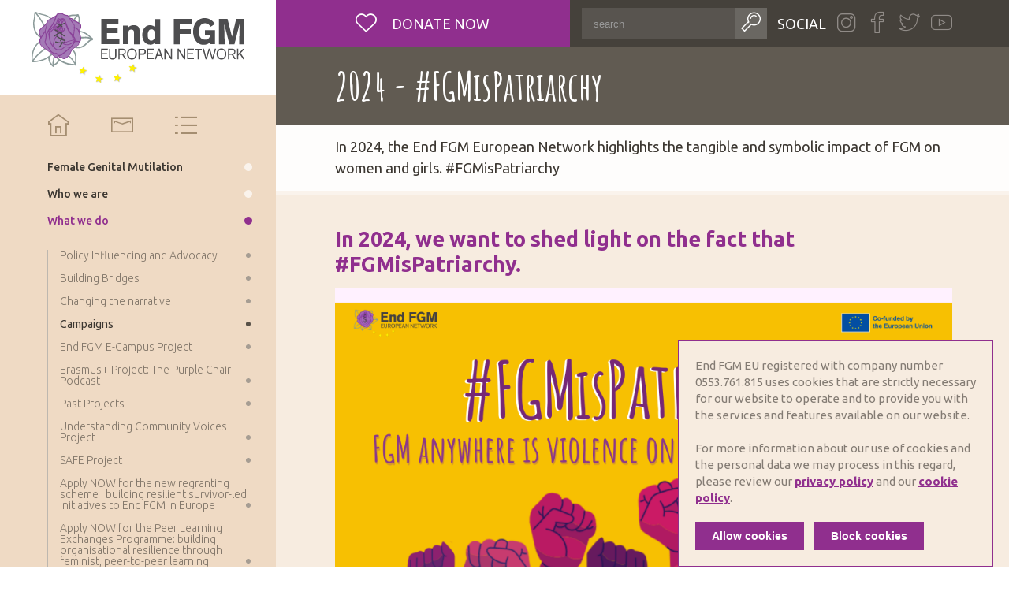

--- FILE ---
content_type: text/html; charset=UTF-8
request_url: https://www.endfgm.eu/what-we-do/campaigns-end-fgm-eu/2022-behindendingfgm-what-does-it-mean-to-work-to-end-fgm/
body_size: 7100
content:
<!DOCTYPE html><html class="no-js menu-expanded loading" lang="en"> <head> <title>2024 - #FGMisPatriarchy | End FGM</title> <meta name="description" content="In 2024, the End FGM European Network highlights the tangible and symbolic impact of FGM on women and girls. #FGMisPatriarchy"><meta property="og:image" content="https://www.endfgm.eu/static/images/social.jpg"> <meta property="og:site_name" content="End FGM"> <meta property="og:title" content="2024 - #FGMisPatriarchy"> <meta property="og:description" content="In 2024, the End FGM European Network highlights the tangible and symbolic impact of FGM on women and girls. #FGMisPatriarchy"> <meta property="og:type" content="website"> <meta property="og:url" content="https://www.endfgm.eu/what-we-do/campaigns-end-fgm-eu/2022-behindendingfgm-what-does-it-mean-to-work-to-end-fgm/"> <meta property="og:locale" content="en"><meta name="twitter:title" content="2024 - #FGMisPatriarchy"> <meta name="twitter:card" content="In 2024, the End FGM European Network highlights the tangible and symbolic impact of FGM on women and girls. #FGMisPatriarchy"> <meta name="twitter:image" content="https://www.endfgm.eu/static/images/social.jpg"><meta itemprop="name" content="2024 - #FGMisPatriarchy // End FGM"> <meta itemprop="description" content="In 2024, the End FGM European Network highlights the tangible and symbolic impact of FGM on women and girls. #FGMisPatriarchy"> <meta itemprop="image" content="https://www.endfgm.eu/static/images/social.jpg"><link rel="apple-touch-icon" sizes="57x57" href="/static/meta/apple-touch-icon-57x57.png"> <link rel="apple-touch-icon" sizes="60x60" href="/static/meta/apple-touch-icon-60x60.png"> <link rel="apple-touch-icon" sizes="72x72" href="/static/meta/apple-touch-icon-72x72.png"> <link rel="apple-touch-icon" sizes="76x76" href="/static/meta/apple-touch-icon-76x76.png"> <link rel="apple-touch-icon" sizes="114x114" href="/static/meta/apple-touch-icon-114x114.png"> <link rel="apple-touch-icon" sizes="120x120" href="/static/meta/apple-touch-icon-120x120.png"> <link rel="apple-touch-icon" sizes="144x144" href="/static/meta/apple-touch-icon-144x144.png"> <link rel="apple-touch-icon" sizes="152x152" href="/static/meta/apple-touch-icon-152x152.png"> <link rel="apple-touch-icon" sizes="180x180" href="/static/meta/apple-touch-icon-180x180.png"> <link rel="icon" type="image/png" href="/static/meta/favicon-32x32.png" sizes="32x32"> <link rel="icon" type="image/png" href="/static/meta/android-chrome-192x192.png" sizes="192x192"> <link rel="icon" type="image/png" href="/static/meta/favicon-96x96.png" sizes="96x96"> <link rel="icon" type="image/png" href="/static/meta/favicon-16x16.png" sizes="16x16"> <link rel="manifest" href="/static/meta/manifest.json"> <link rel="mask-icon" href=/static/meta/safari-pinned-tab.svg" color="#872b84"> <link rel="shortcut icon" href="/static/meta/favicon.ico"> <meta name="msapplication-TileColor" content="#9f00a7"> <meta name="msapplication-TileImage" content="/static/meta/mstile-144x144.png"> <meta name="msapplication-config" content="/static/meta/browserconfig.xml"> <meta name="theme-color" content="#872b84"><meta http-equiv="X-UA-Compatible" content="IE=edge"> <meta http-equiv="content-type" content="text/html; charset=utf-8"> <meta http-equiv="content-language" content="en"> <meta http-equiv="pragma" content="cache"> <meta http-equiv="cache-control" content="cache"><meta name="distribution" content="global"><link rel="canonical" href="https://www.endfgm.eu/what-we-do/campaigns-end-fgm-eu/2022-behindendingfgm-what-does-it-mean-to-work-to-end-fgm/"><meta name="robots" content="index,follow"> <meta name="robots" content="NOODP"><meta name="HandheldFriendly" content="true"> <meta name="viewport" content="width=device-width, maximum-scale=1.0, user-scalable=yes"> <link href='https://fonts.googleapis.com/css?family=Ubuntu:400,400italic,500,700,300%7CAmatic+SC:400,700' rel='stylesheet' type='text/css'> <link type="text/css" rel="stylesheet" href="/static/css/main.css?v=927238555" media="screen" /> <style> .cookie-notification { font-size: 15px; position: fixed; z-index: 999999999; bottom: 0; right: 20px; padding: 20px; color: #837b73; background-color: #f7ece0; width: 400px; line-height: 1.4em; border: 2px solid #902f8e; }.cookie-notification a { text-decoration: underline; color: #902f8e; font-weight: bold; } .cookie-notification a:hover { text-decoration: none; color: #902f8e; } @media screen and (max-width: 767px) { .cookie-notification { right: 0; width: 100%; font-size: 14px; } .cookie-notification .action-buttons button { width: 45%; float: left; } } .cookie-notification .action-buttons { margin-top: 20px; } .cookie-notification .action-buttons button { display: inline-block; font-size: 14px; font-weight: 700; cursor: pointer; border: none; color: #fff; background-color: #902f8e; border: 1px solid #902f8e; padding: 10px 20px; transition: all 0.2s ease-in-out; outline: none; } .cookie-notification .action-buttons button:first-child { margin-right: 10px; } .cookie-notification .action-buttons button:hover { background-color: #f7ece0; color: #902f8e; } </style> <script> (function(i,s,o,g,r,a,m){i['GoogleAnalyticsObject']=r;i[r]=i[r]||function(){ (i[r].q=i[r].q||[]).push(arguments)},i[r].l=1*new Date();a=s.createElement(o), m=s.getElementsByTagName(o)[0];a.async=1;a.src=g;m.parentNode.insertBefore(a,m) })(window,document,'script','//www.google-analytics.com/analytics.js','ga');ga('create', 'UA-263983-23', 'auto'); ga('send', 'pageview');</script> </head> <body itemscope itemtype="http://schema.org/WebPage"> <div id="navigation"> <div id="hamburger"> <a href=""> <span></span> </a> </div> <a href="/" class="logo" title="End FGM"> <img src="/static/images/Logo-EndFGM.svg" alt="End FGM" title="End Female Genital Mutilation"> </a><ul class="lvl1"> <li><a href="/" class="icon-home" title="Home"></a></li> <li><a href="/resources/resource-items/contact/" class="icon-contact" title="Contact"></a></li> <li><a href="/sitemap/" class="icon-sitemap" title="Sitemap"></a></li> </ul> <nav class="nav" role="navigation"> <ul class="lvl1 " role="menubar" itemscope itemtype="http://schema.org/SiteNavigationElement"><li role="presentation"  class="first"><a id="19" href="/female-genital-mutilation/" aria-haspopup="true" role="menuitem" title="Female Genital Mutilation" tabindex="-1">Female Genital Mutilation</a><ul class="lvl2" role="menu" aria-labelledby="19" aria-expanded="false"><li role="presentation"  class="first"><a href="/female-genital-mutilation/what-is-fgm/" role="menuitem" tabindex="-1" title="What is FGM?" >What is FGM?</a></li><li role="presentation" ><a href="/female-genital-mutilation/fgm-in-europe/" role="menuitem" tabindex="-1" title="FGM in Europe" >FGM in Europe</a></li><li role="presentation"  class="last"><a href="/female-genital-mutilation/eu-policy-and-legal-framework/" role="menuitem" tabindex="-1" title="EU Policy & Legal Framework" >EU Policy & Legal Framework</a></li></ul></li><li role="presentation" ><a id="8" href="/who-we-are/" aria-haspopup="true" role="menuitem" title="Who we are" tabindex="-1">Who we are</a><ul class="lvl2" role="menu" aria-labelledby="8" aria-expanded="false"><li role="presentation"  class="first"><a href="/who-we-are/vision-and-mission/" role="menuitem" tabindex="-1" title="Vision & Mission" >Vision & Mission</a></li><li role="presentation" ><a href="/who-we-are/youth-ambassadors-2025-2027/" role="menuitem" tabindex="-1" title="Youth Ambassadors 2025-2027" >Youth Ambassadors 2025-2027</a></li><li role="presentation" ><a href="/who-we-are/the-senior-ambassadors-2025-2027/" role="menuitem" tabindex="-1" title="Senior Ambassadors 2025-2027" >Senior Ambassadors 2025-2027</a></li><li role="presentation" ><a href="/who-we-are/ambassadorsprogramme/" role="menuitem" tabindex="-1" title=" Ambassadors 2021-2023" > Ambassadors 2021-2023</a></li><li role="presentation" ><a href="/who-we-are/ambassadors/" role="menuitem" tabindex="-1" title="Alumni Ambassadors" >Alumni Ambassadors</a></li><li role="presentation" ><a href="/who-we-are/team/" role="menuitem" tabindex="-1" title="Team" >Team</a></li><li role="presentation" ><a href="/who-we-are/board/" role="menuitem" tabindex="-1" title="Board" >Board</a></li><li role="presentation"  class="last"><a href="/who-we-are/annual-report/" role="menuitem" tabindex="-1" title="Annual Report" >Annual Report</a></li></ul></li><li role="presentation"  class="active"><a id="14" href="/what-we-do/" aria-haspopup="true" role="menuitem" title="What we do" tabindex="-1">What we do</a><ul class="lvl2" role="menu" aria-labelledby="14" aria-expanded="true"><li role="presentation"  class="first"><a href="/what-we-do/policy-influencing-and-advocacy/" role="menuitem" tabindex="-1" title="Policy Influencing and Advocacy" >Policy Influencing and Advocacy</a></li><li role="presentation" ><a href="/what-we-do/building-bridges/" role="menuitem" tabindex="-1" title="Building Bridges" >Building Bridges</a></li><li role="presentation" ><a href="/what-we-do/changing-the-narrative/" role="menuitem" tabindex="-1" title="Changing the narrative" >Changing the narrative</a></li><li role="presentation"  class="active"><a href="/what-we-do/campaigns-end-fgm-eu/" role="menuitem" tabindex="-1" title="Campaigns" >Campaigns</a></li><li role="presentation" ><a href="/what-we-do/end-fgm-e-campus-project/" role="menuitem" tabindex="-1" title="End FGM E-Campus Project" >End FGM E-Campus Project</a></li><li role="presentation" ><a href="/what-we-do/erasmus-project-the-purple-chair-podcast/" role="menuitem" tabindex="-1" title="Erasmus+ Project: The Purple Chair Podcast" >Erasmus+ Project: The Purple Chair Podcast</a></li><li role="presentation" ><a href="/what-we-do/projects/" role="menuitem" tabindex="-1" title="Past Projects" >Past Projects</a></li><li role="presentation" ><a href="/what-we-do/community-voices-project/" role="menuitem" tabindex="-1" title="Understanding Community Voices Project" >Understanding Community Voices Project</a></li><li role="presentation" ><a href="/what-we-do/safe-project/" role="menuitem" tabindex="-1" title="SAFE Project" >SAFE Project</a></li><li role="presentation" ><a href="/what-we-do/apply-now-for-the-new-regranting-scheme-building-resilient-survivor-led-initiatives-to-end-fgm-in-europe/" role="menuitem" tabindex="-1" title="Apply NOW for the new regranting scheme : building resilient survivor-led Initiatives to End FGM in Europe" >Apply NOW for the new regranting scheme : building resilient survivor-led Initiatives to End FGM in Europe</a></li><li role="presentation" ><a href="/what-we-do/apply-now-for-the-peer-learning-exchanges-programme-building-organisational-resilience-through-feminist-peer-to-peer-learning/" role="menuitem" tabindex="-1" title="Apply NOW for the Peer Learning Exchanges Programme: building organisational resilience through feminist, peer-to-peer learning" >Apply NOW for the Peer Learning Exchanges Programme: building organisational resilience through feminist, peer-to-peer learning</a></li><li role="presentation"  class="last"><a href="/what-we-do/understanding-community-voices-2024-2025/" role="menuitem" tabindex="-1" title="Understanding Community Voices 2024-2025" >Understanding Community Voices 2024-2025</a></li></ul></li><li role="presentation" ><a id="35" href="/what-can-you-do/" aria-haspopup="true" role="menuitem" title="What you can do" tabindex="-1">What you can do</a><ul class="lvl2" role="menu" aria-labelledby="35" aria-expanded="false"><li role="presentation"  class="first"><a href="/what-can-you-do/join-the-ambassadors-program-youth-and-senior/" role="menuitem" tabindex="-1" title="Step into the ambassadors programme (Youth and senior)" >Step into the ambassadors programme (Youth and senior)</a></li><li role="presentation" ><a href="/what-can-you-do/donate/" role="menuitem" tabindex="-1" title="Donate" >Donate</a></li><li role="presentation" ><a href="/what-can-you-do/meps2endfgm/" role="menuitem" tabindex="-1" title="#MEPs2EndFGM" >#MEPs2EndFGM</a></li><li role="presentation"  class="last"><a href="/what-can-you-do/newsletter/" role="menuitem" tabindex="-1" title="Newsletter" >Newsletter</a></li></ul></li><li role="presentation" ><a id="23" href="/members/" aria-haspopup="true" role="menuitem" title="Members" tabindex="-1">Members</a><ul class="lvl2" role="menu" aria-labelledby="23" aria-expanded="false"><li role="presentation"  class="first"><a href="/members/full-members/" role="menuitem" tabindex="-1" title="Full Members" >Full Members</a></li><li role="presentation" ><a href="/members/associate-members/" role="menuitem" tabindex="-1" title="Associate Members" >Associate Members</a></li><li role="presentation" ><a href="/members/become-a-member/" role="menuitem" tabindex="-1" title="Become a member" >Become a member</a></li><li role="presentation"  class="last"><a href="/members/friends-of-end-fgm-eu/" role="menuitem" tabindex="-1" title="Friends of End FGM EU" >Friends of End FGM EU</a></li></ul></li><li role="presentation" ><a id="27" href="/news-en-events/" aria-haspopup="true" role="menuitem" title="News & Events" tabindex="-1">News & Events</a><ul class="lvl2" role="menu" aria-labelledby="27" aria-expanded="false"><li role="presentation"  class="first"><a href="/news-en-events/news/" role="menuitem" tabindex="-1" title="News" >News</a></li><li role="presentation" ><a href="/news-en-events/press-releases/" role="menuitem" tabindex="-1" title="PR & Statements" >PR & Statements</a></li><li role="presentation"  class="last"><a href="/news-en-events/newsletters/" role="menuitem" tabindex="-1" title="Newsletters" >Newsletters</a></li></ul></li><li class="last" role="presentation"><a href="/resources/" id="31" role="menuitem" title="Resources" tabindex="-1" >Resources</a></li></ul> </nav> </div> <div id="wrapper"> <header id="header"> <div class="top"> <div class="row"> <a class="donate icon-heart col10 cl" href="/what-can-you-do/donate/" title="Donate now"> Donate now </a> <div class="social col13 push10 cl"> <form itemprop="potentialAction" itemscope itemtype="http://schema.org/SearchAction" action="/search-results/" method="get" accept-charset="utf-8" class="newsletter"> <meta itemprop="target" content="/search-results/?search={query}"/> <input itemprop="query-input" type="search" name="search" value="" placeholder="search"> <button class="icon-search" title="Search" type="submit"></button> </form> <div class="media"> <ul> <li><a href="https://www.instagram.com/end_fgm_european_network/" class="icon-instagram" title="Follow us on Instagram" target="_blank" style="font-size: 1.3em;"></a></li> <li><a href="https://www.facebook.com/endfgmeuropeannetwork/" class="icon-facebook" title="Follow us on Facebook" target="_blank"></a></li> <li><a href="https://twitter.com/endfgm_network/" class="icon-twitter" title="Follow us on twitter" target="_blank"></a></li> <li><a href="https://www.youtube.com/channel/UCVDdxMwiD_dV59QYhfs8sqw" class="icon-youtube" title="Follow us on youtube" target="_blank"></a></li> </ul> </div> </div> </div> </div> </header> <div class="banner banner--no-image" style="background-image:url('/img-cache/fallback-banner.315968b0.jpg');"> <div class="pagetitle"> <div class="row"> <h1 class="title col21 push2"> 2024 - #FGMisPatriarchy </h1> </div> </div> <div class="desc"> <div class="row"> <p class="col21 push2 cl"> In 2024, the End FGM European Network highlights the tangible and symbolic impact of FGM on women and girls. #FGMisPatriarchy </p> </div> </div> </div> <main id="main"> <div class="row"> <div class="col21 push2 cl"> <div class="editorTxt"> <h2><strong>In 2024, we want to shed light on the fact that #FGMisPatriarchy.</strong></h2><figure style="outline: 0px !important; position: relative; box-sizing: inherit; padding: 0px; margin: 0px 0px 1em; clear: both; color: rgb(51, 51, 51); font-family: Ubuntu, sans-serif; font-size: 14px; font-style: normal; font-variant-ligatures: normal; font-variant-caps: normal; font-weight: 400; letter-spacing: normal; orphans: 2; text-align: start; text-indent: 0px; text-transform: none; widows: 2; word-spacing: 0px; -webkit-text-stroke-width: 0px; white-space: normal; text-decoration-thickness: initial; text-decoration-style: initial; text-decoration-color: initial;"><img src="/editor/images/2024/02/5.png" data-src="editor/images/2024/02/5.png" style="border: 0px; outline: 0px !important; box-sizing: inherit; max-width: 100%; height: auto !important; vertical-align: middle; display: block;"></figure><h2>In 2024, the End FGM European Network highlights the tangible and symbolic impact of FGM on women and girls.</h2> <p>Female Genital Mutilation is a form of <strong>gender-based violence </strong>which specifically targets women and girls and <strong>violates their fundamental human rights</strong>. Like many forms of gender-based violence, FGM is an expression of <strong>patriarchal oppression</strong>. Symbolically, FGM means that individuals,<strong> just because they are born female</strong>, are robbed of control over their own bodies.</p> <p>The continued existence of FGM on all continents means that <strong>we still live in a world that does not uphold the rights of women</strong>.</p> <p><strong>FGM anywhere</strong> is a symbolic attack on <strong>all women everywhere</strong>.</p><figure style="outline: 0px !important; position: relative; box-sizing: inherit; padding: 0px; margin: 0px 0px 1em; color: rgb(51, 51, 51); font-family: Ubuntu, sans-serif; font-size: 14px; font-style: normal; font-variant-ligatures: normal; font-variant-caps: normal; font-weight: 400; letter-spacing: normal; orphans: 2; text-align: start; text-indent: 0px; text-transform: none; widows: 2; word-spacing: 0px; -webkit-text-stroke-width: 0px; white-space: normal; text-decoration-thickness: initial; text-decoration-style: initial; text-decoration-color: initial;"><iframe width="560" height="315" src="https://www.youtube.com/embed/yY_qpdvAuEg?si=nMZlRh7sN5lwEEnX" title="YouTube video player" frameborder="0" allow="accelerometer; autoplay; clipboard-write; encrypted-media; gyroscope; picture-in-picture; web-share" allowfullscreen="" data-dashlane-frameid="5825" style="outline: 0px !important; box-sizing: inherit;"></iframe></figure><h2><strong><a href="https://www.endfgm.eu/editor/files/2023/-Road2EndFGM-Campaign-Toolkit.pdf" data-file="/editor/files/2023/-Road2EndFGM-Campaign-Toolkit.pdf" data-name="Click here for the Campaign Toolkit. "></a><a href="https://www.endfgm.eu/editor/files/2024/02/FGMisPatriarchy_toolkit.pdf" data-file="#FGMisPatriarchy toolkit.pdf" data-name="#FGMisPatriarchy toolkit.pdf">Click here for the Campaign Toolkit.</a></strong></h2><h2><strong>Our FGM in Europe Interactive Map</strong></h2><figure style="outline: 0px !important; position: relative; box-sizing: inherit; padding: 0px; margin: 0px 0px 1em; clear: both; color: rgb(51, 51, 51); font-family: Ubuntu, sans-serif; font-size: 14px; font-style: normal; font-variant-ligatures: normal; font-variant-caps: normal; font-weight: 400; letter-spacing: normal; orphans: 2; text-align: start; text-indent: 0px; text-transform: none; widows: 2; word-spacing: 0px; -webkit-text-stroke-width: 0px; white-space: normal; text-decoration-thickness: initial; text-decoration-style: initial; text-decoration-color: initial;"><a href="https://map.endfgm.eu/map" target="_blank"><em><img src="/editor/images/2023/01/-Road2EndFGM-Campaign-Toolkit-3-.png" data-src="editor/images/2023/01/-Road2EndFGM-Campaign-Toolkit-3-.png" width="847" height="377" style="border: 0px; outline: 0px !important; box-sizing: inherit; max-width: 847px; height: 377px; vertical-align: middle; display: block; width: 847px;"></em></a><figcaption style="outline: 0px !important; box-sizing: inherit; display: block; opacity: 0.6; font-size: 12px; font-style: italic; text-align: left;"><em>Access our map by clicking on this image.</em></figcaption></figure><h2><strong>Sharing grassroots experience</strong></h2> <p>End FGM EU engages with on-the-ground activists who are tackling FGM within their communities and at European & International levels.</p><ul><li><a href="https://www.endfgm.eu/who-we-are/ambassadorsprogramme/" target="_blank" draggable="false" rel="noopener">Discover the profiles of our Youth Ambassadors</a></li><li><a href="https://www.endfgm.eu/who-we-are/youthambassadors/" target="_blank" draggable="false" rel="noopener">Discover the profiles of our Senior Ambassadors</a></li></ul> <p>End FGM EU is also networking with grassroots activists through our Understanding Community Voices project.</p><ul><li><a href="https://www.endfgm.eu/what-we-do/community-voices-project/" target="_blank" draggable="false" rel="noopener">Discover the community voices profiles and requests</a></li></ul> <p></p> <p></p><figure style="outline: 0px !important; position: relative; box-sizing: inherit; padding: 0px; margin: 0px 0px 1em; clear: both; color: rgb(51, 51, 51); font-family: Ubuntu, sans-serif; font-size: 14px; font-style: normal; font-variant-ligatures: normal; font-variant-caps: normal; font-weight: 400; letter-spacing: normal; orphans: 2; text-align: start; text-indent: 0px; text-transform: none; widows: 2; word-spacing: 0px; -webkit-text-stroke-width: 0px; white-space: normal; text-decoration-thickness: initial; text-decoration-style: initial; text-decoration-color: initial;"><a href="https://www.endfgm.eu/who-we-are/" target="_blank"><img src="/editor/images/2023/02/pic.png" data-src="editor/images/2023/02/pic.png" width="496" height="491" style="border: 0px; outline: 0px !important; box-sizing: inherit; max-width: 496px; height: 491px; vertical-align: middle; display: block; width: 496px;"></a></figure><h2></h2><h2><strong>How can YOU join us?</strong></h2><h3><strong>Support our Campaign!</strong></h3> <p>Support us in making this Annual Campaign impactful by helping us get the attention of key actors in the field.</p> <p><strong>Use your voice to spread the word!</strong></p> <p>Create your own content: pictures, videos, posts, blogs, art; and <strong>share it with us!</strong></p><ul></ul> <p>Do you have questions or a contribution relating to the campaign? Reach out to<strong> join the conversation!</strong></p><h3><strong>Use the Campaign Hashtag: </strong><strong><span style="color: rgb(38, 38, 38);">#FGMisPatriarchy</span></strong></h3><h3><strong><span style="color: rgb(0, 0, 0);"></span><span style="color: rgb(178, 162, 199);">Twitter: </span><a href="https://twitter.com/ENDFGM_Network" target="_blank">@ENDFGM_Network</a></strong></h3><h3><strong><span style="color: rgb(178, 162, 199);">Facebook: </span><a href="https://www.facebook.com/endfgmeuropeannetwork/" target="_blank">@endfgmeuropeannetwork</a></strong></h3><h3><strong><span style="color: rgb(178, 162, 199);">Instagram:</span> <a href="https://www.instagram.com/end_fgm_european_network/" target="_blank">@end_fgm_european_network</a></strong></h3> </div> <ul class="folderlst"> </ul> </div> </div> </main><footer id="footer"> <div class="row"> <div class="col21 push2 cl"> <p> <span class="copyright" itemprop="copyrightYear" content="2009">&copy; 2009-2020</span> <span itemprop="copyrightHolder" itemscope itemtype="http://schema.org/Organization"><span itemprop="name" content="End FGM European network">ENDFGM</span></span> </p> <ul> <li><a href="/resources/resource-items/contact/" title="Contact us">Contact us</a></li> <li><a href="/sitemap/" title="Site map">Site map</a></li> <li><a href="/privacy-policy/" title="Site map">Privacy</a></li> <li><a href="/cookie-policy/" title="Site map">Cookies</a></li> </ul> <address> Website by <a href="https://www.brainlane.com/?utm_source=www.endfgm.eu&utm_medium=internet&utm_campaign=BrlnCopyrights" rel="nofollow" title="Brainlane" target="_blank">Brainlane</a> </address> </div> </div> </footer> </div> <!--[if IE 9]> <script type="text/javascript" src="/static/js/media.match.js"></script> <![endif]--> <script type="text/javascript" src="/static/js/general.js?v=927238555"></script> <div class="cookie-notification"> <div class="cookie-info"><b>End FGM EU</b> registered with company number 0553.761.815 uses cookies that are strictly necessary for our website to operate and to provide you with the services and features available on our website.<br><br> For more information about our use of cookies and the personal data we may process in this regard, please review our <a href="/privacy-policy/" target="_blank" rel="noopener noreferrer">privacy policy</a>  and our <a href="/cookie-policy/" target="_blank" rel="noopener noreferrer">cookie policy</a>. </div> <div class="action-buttons"> <button class="enable" type="button">Allow cookies</button> <button class="disable" type="button">Block cookies</button> </div> </div><script type="text/javascript"> $('.cookie-notification button.disable').on('click', function () { document.cookie = 'hideCookieNotification=' + true + "; path=/"; location.reload(); });$('.cookie-notification button.enable').on('click', function () {/* window['ga-disable-UA-263983-16'] = false; _gaq.push(['_trackPageview']); // now run the pageview that you 'missed' */var date = new Date(); date.setTime(date.getTime() + (15 * 365 * 24 * 60 * 60 * 1000)); expires = "; expires=" + date.toUTCString(); document.cookie = 'allowAnalytics=' + true + expires + "; path=/";location.reload();}); </script> </body></html>

--- FILE ---
content_type: text/plain
request_url: https://www.google-analytics.com/j/collect?v=1&_v=j102&a=1971028082&t=pageview&_s=1&dl=https%3A%2F%2Fwww.endfgm.eu%2Fwhat-we-do%2Fcampaigns-end-fgm-eu%2F2022-behindendingfgm-what-does-it-mean-to-work-to-end-fgm%2F&ul=en-us%40posix&dt=2024%20-%20%23FGMisPatriarchy%20%7C%20End%20FGM&sr=1280x720&vp=1280x720&_u=IEBAAEABAAAAACAAI~&jid=754076023&gjid=1657363318&cid=644403994.1769706188&tid=UA-263983-23&_gid=1782587305.1769706188&_r=1&_slc=1&z=454598303
body_size: -449
content:
2,cG-38XJ77BPP4